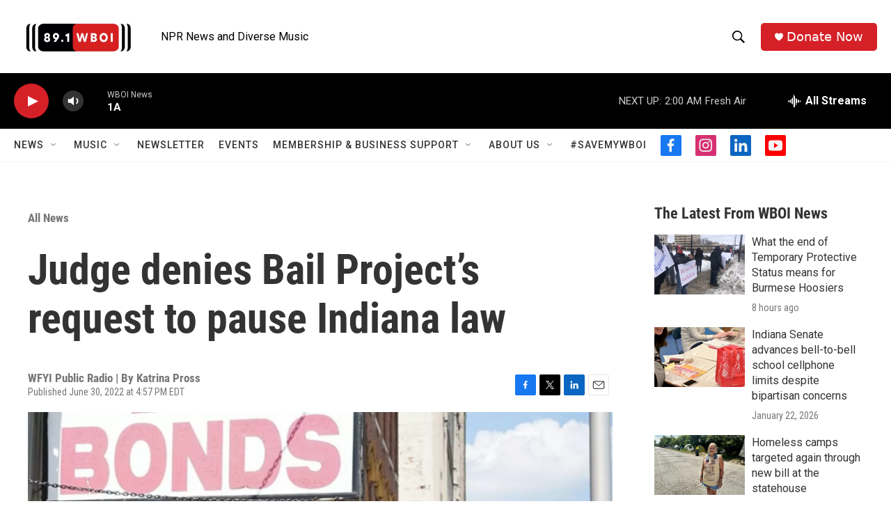

--- FILE ---
content_type: text/html; charset=utf-8
request_url: https://www.google.com/recaptcha/api2/aframe
body_size: 267
content:
<!DOCTYPE HTML><html><head><meta http-equiv="content-type" content="text/html; charset=UTF-8"></head><body><script nonce="aKgtLkkguA7UzlITwsxPPw">/** Anti-fraud and anti-abuse applications only. See google.com/recaptcha */ try{var clients={'sodar':'https://pagead2.googlesyndication.com/pagead/sodar?'};window.addEventListener("message",function(a){try{if(a.source===window.parent){var b=JSON.parse(a.data);var c=clients[b['id']];if(c){var d=document.createElement('img');d.src=c+b['params']+'&rc='+(localStorage.getItem("rc::a")?sessionStorage.getItem("rc::b"):"");window.document.body.appendChild(d);sessionStorage.setItem("rc::e",parseInt(sessionStorage.getItem("rc::e")||0)+1);localStorage.setItem("rc::h",'1769233159375');}}}catch(b){}});window.parent.postMessage("_grecaptcha_ready", "*");}catch(b){}</script></body></html>